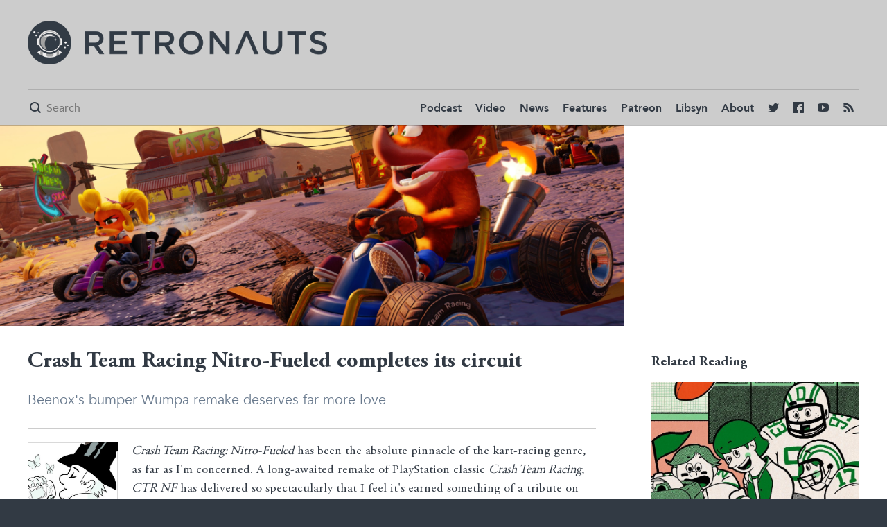

--- FILE ---
content_type: text/html; charset=UTF-8
request_url: https://retronauts.com/article/1488/crash-team-racing-nitro-fueled-completes-its-circuit
body_size: 6177
content:
<!doctype html>
<html lang="en">
<head>
	<meta charset="utf-8">

	<title>Crash Team Racing Nitro-Fueled completes its circuit | Retronauts</title>

	<link rel="canonical" href="http://retronauts.com/article/1488/crash-team-racing-nitro-fueled-completes-its-circuit" />
<link rel="amphtml" href="http://retronauts.com/article/1488/crash-team-racing-nitro-fueled-completes-its-circuit?amphtml=1">


	<meta name="description" content="Beenox's bumper Wumpa remake deserves far more love" />
	<meta property="og:description" content="Beenox's bumper Wumpa remake deserves far more love"/>
	<meta itemprop="description" content="Beenox's bumper Wumpa remake deserves far more love"/>
	<meta name="twitter:description" content="Beenox's bumper Wumpa remake deserves far more love">

	<meta property="og:title" content="Crash Team Racing Nitro-Fueled completes its circuit"/>
	<meta name="twitter:title" content="Crash Team Racing Nitro-Fueled completes its circuit">
	<meta itemprop="name" content="Crash Team Racing Nitro-Fueled completes its circuit"/>

	<meta property="og:image" content="https://d2c85jgx6ttczr.cloudfront.net/assets/article/2020/03/29/sc5r8g_feature.jpg"/>
	<meta itemprop="image" content="https://d2c85jgx6ttczr.cloudfront.net/assets/article/2020/03/29/sc5r8g_feature.jpg"/>
	<meta itemprop="twitter:image" content="https://d2c85jgx6ttczr.cloudfront.net/assets/article/2020/03/29/sc5r8g_feature.jpg"/>

	<meta name="twitter:card" content="summary_large_image"/>



<meta name="twitter:site" content="@retronauts">

<meta property="og:site_name" content="Retronauts"/>

<meta name="ROBOTS" content="INDEX, FOLLOW" />

	<meta name="viewport" content="width=device-width, initial-scale=1, maximum-scale=1" />

		<link rel="stylesheet" type="text/css" href="https://d2c85jgx6ttczr.cloudfront.net/deploy/c546f21/css/style.css">
	
	<script>
	var STATIC_URL = "https:\/\/d2c85jgx6ttczr.cloudfront.net\/deploy\/c546f21\/";
	</script>
		<script src="https://d2c85jgx6ttczr.cloudfront.net/deploy/c546f21/js/app-built.js" type="text/javascript"></script>
	
	<link rel="apple-touch-icon" sizes="57x57" href="https://d2c85jgx6ttczr.cloudfront.net/deploy/c546f21/images/favicon/apple-icon-57x57.png">
	<link rel="apple-touch-icon" sizes="60x60" href="https://d2c85jgx6ttczr.cloudfront.net/deploy/c546f21/images/favicon/apple-icon-60x60.png">
	<link rel="apple-touch-icon" sizes="72x72" href="https://d2c85jgx6ttczr.cloudfront.net/deploy/c546f21/images/favicon/apple-icon-72x72.png">
	<link rel="apple-touch-icon" sizes="76x76" href="https://d2c85jgx6ttczr.cloudfront.net/deploy/c546f21/images/favicon/apple-icon-76x76.png">
	<link rel="apple-touch-icon" sizes="114x114" href="https://d2c85jgx6ttczr.cloudfront.net/deploy/c546f21/images/favicon/apple-icon-114x114.png">
	<link rel="apple-touch-icon" sizes="120x120" href="https://d2c85jgx6ttczr.cloudfront.net/deploy/c546f21/images/favicon/apple-icon-120x120.png">
	<link rel="apple-touch-icon" sizes="144x144" href="https://d2c85jgx6ttczr.cloudfront.net/deploy/c546f21/images/favicon/apple-icon-144x144.png">
	<link rel="apple-touch-icon" sizes="152x152" href="https://d2c85jgx6ttczr.cloudfront.net/deploy/c546f21/images/favicon/apple-icon-152x152.png">
	<link rel="apple-touch-icon" sizes="180x180" href="https://d2c85jgx6ttczr.cloudfront.net/deploy/c546f21/images/favicon/apple-icon-180x180.png">
	<link rel="icon" type="image/png" sizes="192x192"  href="https://d2c85jgx6ttczr.cloudfront.net/deploy/c546f21/images/favicon/android-icon-192x192.png">
	<link rel="icon" type="image/png" sizes="32x32" href="https://d2c85jgx6ttczr.cloudfront.net/deploy/c546f21/images/favicon/favicon-32x32.png">
	<link rel="icon" type="image/png" sizes="96x96" href="https://d2c85jgx6ttczr.cloudfront.net/deploy/c546f21/images/favicon/favicon-96x96.png">
	<link rel="icon" type="image/png" sizes="16x16" href="https://d2c85jgx6ttczr.cloudfront.net/deploy/c546f21/images/favicon/favicon-16x16.png">
	<link rel="manifest" href="https://d2c85jgx6ttczr.cloudfront.net/deploy/c546f21/images/favicon/manifest.json">
	<meta name="msapplication-TileColor" content="#ffffff">
	<meta name="msapplication-TileImage" content="https://d2c85jgx6ttczr.cloudfront.net/deploy/c546f21/images/favicon/ms-icon-144x144.png">
	<meta name="theme-color" content="#ffffff">

		<script>
	  (function(i,s,o,g,r,a,m){i['GoogleAnalyticsObject']=r;i[r]=i[r]||function(){
	  (i[r].q=i[r].q||[]).push(arguments)},i[r].l=1*new Date();a=s.createElement(o),
	  m=s.getElementsByTagName(o)[0];a.async=1;a.src=g;m.parentNode.insertBefore(a,m)
	  })(window,document,'script','https://www.google-analytics.com/analytics.js','ga');

	  ga('create', 'UA-79833003-5', 'auto');
	  ga('send', 'pageview');
	</script>
			<!-- Begin comScore Tag -->
	<script>
	var _comscore = _comscore || [];
	_comscore.push({ c1: "2", c2: "24936062" });
	(function() {
	var s = document.createElement("script"), el = document.getElementsByTagName("script")[0]; s.async = true;
	s.src = (document.location.protocol == "https:" ? "https://sb" : "http://b") + ".scorecardresearch.com/beacon.js";
	el.parentNode.insertBefore(s, el);
	})();
	</script>
	<noscript>
	<img src="http://b.scorecardresearch.com/p?c1=2&c2=24936062&cv=2.0&cj=1" />
	</noscript>
	<!-- End comScore Tag -->
		<!-- Google Tag Manager -->
<script>(function(w,d,s,l,i){w[l]=w[l]||[];w[l].push({'gtm.start':
new Date().getTime(),event:'gtm.js'});var f=d.getElementsByTagName(s)[0],
j=d.createElement(s),dl=l!='dataLayer'?'&l='+l:'';j.async=true;j.src=
'https://www.googletagmanager.com/gtm.js?id='+i+dl;f.parentNode.insertBefore(j,f);
})(window,document,'script','dataLayer','GTM-MNT9K5X');</script>
<!-- End Google Tag Manager -->
</head>
<body class="tmpl-light side-menu ">
		<div class="page">
		<div class="menu-hider cover"></div>
		<!-- Google Tag Manager (noscript) -->
<noscript><iframe src="https://www.googletagmanager.com/ns.html?id=GTM-MNT9K5X"
height="0" width="0" style="display:none;visibility:hidden"></iframe></noscript>
<!-- End Google Tag Manager (noscript) -->

<div class="header-spacer"></div>

<header class="primary side-menu primary loaded">
	<div class="header-top">
		<div class="in clear-fix">
			<div class="ad wide"><!-- /13326244/RET0728x0090_1_N -->
<div id="div-gpt-ad-1497900637310-4"></div>
</div>
			<div id="logo"><a href="/" style="background-image: url('https://d2c85jgx6ttczr.cloudfront.net/deploy/c546f21/brand/project-logo.png');"></a></div>
		</div>
	</div>
	<div class="header-bottom">
		<div class="in">
			<div class="header-bottom-wrapper clear-fix">
				<div class="mini-logo">
					<a href="/"><img src="https://d2c85jgx6ttczr.cloudfront.net/deploy/c546f21/images/favicon/apple-icon-144x144.png"/></a>
				</div>
				<div class="search-form">
					<form method="get" action="/search/">
						<span class="tmpl-icon mini"></span>
						<input name="q" type="text" placeholder="Search" />
					</form>
				</div>
				<nav>
					<div class="tmpl-icon mini menu-button"></div>
					<ul class="ui-el">
						<li><a href="/topic/podcast/">Podcast</a></li>
						<li><a href="/topic/video/">Video</a></li>
						<li><a href="/topic/news/">News</a></li>
						<li><a href="/topic/feature/">Features</a></li>
						<li><a href="http://www.patreon.com/retronauts">Patreon</a></li>
						<li><a href="http://retronauts.libsyn.com/">Libsyn</a></li>
						<li><a href="/about-us/">About</a></li>
						<li class="social twitter"><a href="https://twitter.com/retronauts"><span class="tmpl-icon mini"></span></a></li>
						<li class="social facebook"><a href="https://facebook.com/retronauts"><span class="tmpl-icon mini"></span></a></li>
						<li class="social youtube"><a href="https://www.youtube.com/user/toastyfrog"><span class="tmpl-icon mini"></span></a></li>
						<li class="social rss"><a href="/feed/rss"><span class="tmpl-icon mini"></span></a></li>
					</ul>
				</nav>
			</div>
		</div>
	</div>
	<div class="sponsor">
		<div class="close-button"></div>
		<div class="flag">Retronauts is brought to you by <span><a target="_blank" href="http://atarilife.com/contest.html">Atari Speakerhat</a></span></div>
	</div>
</header>
		<article class="tmpl-article-center" itemscope itemtype="http://schema.org/Article">

	<section id="article-body">
		<div class="in clear-fix">
			<div itemprop="publisher" itemscope itemtype="http://schema.org/Organization">
  <meta itemprop="name" content="Retronauts" />
  <span itemprop="logo" itemscope itemtype="http://schema.org/ImageObject">
    <meta itemprop="url" content="https://d2c85jgx6ttczr.cloudfront.net/deploy/c546f21/brand/project-logo.png" />
  </span>
</div>

<span itemprop="image" itemscope itemtype="http://schema.org/ImageObject">
  <meta itemprop="url" content="https://d2c85jgx6ttczr.cloudfront.net/assets/article/2020/03/29/sc5r8g_feature.jpg" />
    <meta itemprop="width" content="3840" />
  <meta itemprop="height" content="2160" />
</span>
			<main>
					<section id="article-lead">
		<div class="feature-image">
			<div class="bg cover" style="background-image: url('https://d2c85jgx6ttczr.cloudfront.net/assets/article/2020/03/29/sc5r8g_feature.jpg')"></div>
			<div class="overlay cover"></div>
			<div class="embed ">
				<img class="spacer" src="https://d2c85jgx6ttczr.cloudfront.net/deploy/c546f21/images/spacer-16x9.png" />
							</div>
					</div>
	</section>
				<div class="article-header-wrapper">
					<h1 id="article-title" itemprop="headline">Crash Team Racing Nitro-Fueled completes its circuit</h1>
					<div class="add-this addthis_inline_share_toolbox"></div>
				</div>
				<description><p>Beenox's bumper Wumpa remake deserves far more love</p></description>
				<div class="meta module">
			<a href="/author/stuart-gipp" class="author-pic" style="background-image: url('https://d2c85jgx6ttczr.cloudfront.net/assets/author/2019/01/29/newstuavatar_720x405.jpg')"></a>
		<div class="by-line ui-el">
		<address itemprop="author" class="nh3">Stuart Gipp</address>
		<div class="time-stamp">
			<!-- <span class="tmpl-icon mini"></span> -->
			<time datetime="2020-03-29T08:00:00-07:00">March 29, 2020 8:00 AM</time>
		</div>
		<meta itemprop="datePublished" content="2020-03-29T08:00:00-07:00" />
		<a class="read-more-author" href="/author/stuart-gipp">
			<span class="icon"></span> Read +
		</a>
				<div class="author-about">
			<p><span>Hello. I like every video game. See more of my work at&nbsp;</span><span><a href="https://linktr.ee/stuartgipp">https://linktr.ee/stuartgipp</a></span></p>		</div>
			</div>
</div>
				<p><em>Crash Team Racing: Nitro-Fueled</em> has been the absolute pinnacle of the kart-racing genre, as far as I'm concerned. A long-awaited remake of PlayStation classic <em>Crash Team Racing</em>, <em>CTR NF</em> has delivered so spectacularly that I feel it's earned something of a tribute on the hallowed pages of Retronauts. It's such an accomplished, richly rewarding title that it's basically been my game of the year for two years running. Or should I say two years <em>driving</em>, eh, Nauties? Ho ho!</p>
<p>For one thing, it's a brilliantly re-done take on a karting classic; every track from the original PS1 game is here, along with all of its characters and full Adventure Mode experience. But that wasn't enough, oh no. You also get the tracks from the PS2 sequel, <em>Crash Nitro Kart</em>, alongside all of its characters. Two games' worth of racing content for the price of less than one! Surely that would be enough? NO! They also later added characters from <em>Crash Tag Team Racing</em>, packing <em>Nitro-Fueled</em> with every character from every Crash Bandicoot racing game ever. For free!</p>
<figure class="image article-image"><img src="https://s3.amazonaws.com/retronauts-www/assets/editorial/2020/03/sc62lt.jpg" alt="" caption="true" />
<figcaption></figcaption>
</figure>
<p>Unfortunately, you may well not care about characters. Honestly, you'd be forgiven for not caring very much about the likes of Yaya Panda, but you have to respect the sheer fan-pleasing impulse to excavate such an obscure character - Yaya had only previously appeared in java cellphone games, for goodness' sake. This kind of fanservice (not <em>that</em> kind) is laced throughout <em>CTR NF&nbsp;</em>and it almost feels like an apology from the universe that deprived them so long of meaningful <em>Crash Bandicoot</em> content. Alongside the 56 characters (did you even know there were 56 <em>Crash</em> characters?) and all these tracks, the developers have been adding more and more <em>stuff</em> through the Grand Prix seasons, monthly chances to earn bonuses by completing daily and weekly challenges. They were balanced in such a way that the new characters could easily be earned with just a couple of races a night (for about three nights, so maybe just under an hour of time in a month), with the rest of the stuff more difficult to acquire. Thankfully, now that the Grand Prix seasons are over, this stuff has cropped up in the "Pit Stop", a store for buying unlockables using the in-game currency Wumpa Coins. And therein lies one of the major criticisms.</p>
<p>Wumpa Coins - befitting a game released in 2020 - are available as microtransactions, a big point of contention with Furious Gamers. Now, on the one hand, they're right; it is a little bit of a shaky decision in a game that's largely geared (no pun intended) towards kids. On the other hand, crucially, the game farts Wumpa Coins at you so frequently and in such quantities that I've had enough to buy every single character in the game without spending a single ha'penny of real money - and I don't even play the game <em>that much</em>. Since the Grand Prix seasons ended, they've also added a rolling daily challenge system that allows you to earn even more bonus Wumpa Coins, meaning the unlockables should be even more accessible to players. So, my personal view is that the microtransactions are entirely tolerable, but it would obviously be better if they weren't there.</p>
<figure class="image article-image"><img src="https://s3.amazonaws.com/retronauts-www/assets/editorial/2020/03/sc62ls.jpg" alt="" caption="true" />
<figcaption></figcaption>
</figure>
<p>With that negative out of the way, all I can really do is continue to enthuse about this marvellous remake and how brilliantly fun it is. There are so many different modes, so much to see and unlock, super-smooth online racing and it all looks and sounds marvellous. The tracks are well-designed and memorable, the weapons are more balanced than those in <em>Mario Kart (</em>I never liked it,&nbsp;don't @ me) and it's - by some distance - the best kart racing game I've ever played in my entire fat life.</p>
<p>Oh, and yes, it runs at 30 frames per second. It's a smooth, beautiful ride but if this framerate business truly bothers you, I can only recommend either waiting for the presumably unlocked framerate PC version, or simply climbing into a big, stinking bin for the rest of your life while I have fun playing the awesome game. Yeah. <em>Cheers</em>.</p>
				<ul class="tags article-footer clear-fix">
		<li><a href="/topic/crash-bandicoot/">crash bandicoot</a></li>
		<li><a href="/topic/remake/">remake</a></li>
		<li><a href="/topic/size-l/">size-l</a></li>
		<li><a href="/topic/stuart-gipp/">Stuart Gipp</a></li>
		<li><a href="/topic/crash-team-racing/">crash team racing</a></li>
		<li><a href="/topic/beenox/">beenox</a></li>
	</ul>
				<div class="comments-block">
	<div class="in">
		<div id="disqus_thread"></div>
	</div>
	<script>
		var disqus_config = function () {
			this.page.url = "http://retronauts.com/article/1488/crash-team-racing-nitro-fueled-completes-its-circuit";
			this.page.identifier = "1488";
		};
		(function() { // DON'T EDIT BELOW THIS LINE
			var d = document, s = d.createElement('script');

			s.src = '//retronauts-www.disqus.com/embed.js';

			s.setAttribute('data-timestamp', +new Date());
			(d.head || d.body).appendChild(s);
		})();
	</script>
</div>
<noscript>Please enable JavaScript to view the <a href="https://disqus.com/?ref_noscript" rel="nofollow">comments powered by Disqus.</a></noscript>
			</main>

				<div id="side-rail">
						<div class="ad vert">
								<!-- /13326244/RET0300x0250_1_D -->
<div id="div-gpt-ad-1497900637310-1"></div>
						</div>

				    <section class="related-reading">
        <h3>Related Reading</h3>
                <article class="clear-fix">
            <a href="/article/2476/retronauts-episode-744-dartmouth-time-sharing-system-and-the-birth-of-basic">
                <img alt="Retronauts Episode 744: Dartmouth Time Sharing System and the Birth of BASIC" title="Retronauts | Retronauts Episode 744: Dartmouth Time Sharing System and the Birth of BASIC" class="spacer" src="https://d2c85jgx6ttczr.cloudfront.net/assets/article/2026/01/25/744-720_720x405.jpg" />
            </a>
            <h3 class="nh6"><a href="/article/2476/retronauts-episode-744-dartmouth-time-sharing-system-and-the-birth-of-basic">Retronauts Episode 744: Dartmouth Time Sharing System and the Birth of BASIC</a></h3>
        </article>
                <article class="clear-fix">
            <a href="/article/2474/retronauts-episode-743-mega-man-zero-4">
                <img alt="Retronauts Episode 743: Mega Man Zero 4" title="Retronauts | Retronauts Episode 743: Mega Man Zero 4" class="spacer" src="https://d2c85jgx6ttczr.cloudfront.net/assets/article/2026/01/18/743-720_720x405.jpg" />
            </a>
            <h3 class="nh6"><a href="/article/2474/retronauts-episode-743-mega-man-zero-4">Retronauts Episode 743: Mega Man Zero 4</a></h3>
        </article>
                <article class="clear-fix">
            <a href="/article/2472/retronauts-episode-741-sonic-cd">
                <img alt="Retronauts Episode 741: Sonic CD" title="Retronauts | Retronauts Episode 741: Sonic CD" class="spacer" src="https://d2c85jgx6ttczr.cloudfront.net/assets/article/2026/01/11/741-720_720x405.jpg" />
            </a>
            <h3 class="nh6"><a href="/article/2472/retronauts-episode-741-sonic-cd">Retronauts Episode 741: Sonic CD</a></h3>
        </article>
                <article class="clear-fix">
            <a href="/article/2469/retronauts-episode-740-the-years-in-review-revue-1976-86">
                <img alt="Retronauts Episode 740: The Years-in-Review Revue: 1976 & '86" title="Retronauts | Retronauts Episode 740: The Years-in-Review Revue: 1976 & '86" class="spacer" src="https://d2c85jgx6ttczr.cloudfront.net/assets/article/2026/01/04/740-720_720x405.jpg" />
            </a>
            <h3 class="nh6"><a href="/article/2469/retronauts-episode-740-the-years-in-review-revue-1976-86">Retronauts Episode 740: The Years-in-Review Revue: 1976 & '86</a></h3>
        </article>
            </section>

				<div class="ad vert">
					 <!-- /13326244/RET0300x0250_2_N -->
<div id="div-gpt-ad-1497900637310-2"></div>
				 </div>
				</div>
		</div>
	</section>
</article>
		<footer>
	<div class="in">
		<div class="ad wide">
			<!-- /13326244/RET0728x0090_2_N -->
<div id="div-gpt-ad-1497900637310-5"></div>
		</div>
	</div>
	<div class="in">
		<div class="footer-content clear-fix">
			<div class="footer-left">
				<img class="spacer" src="https://d2c85jgx6ttczr.cloudfront.net/deploy/c546f21/brand/project-logo.png" />
			</div>
			<div class="footer-right ui-el">
				<ul>
					<li><a href="/terms-of-service">Terms of Service</a></li>
					<li><a href="/privacy-policy">Privacy Policy</a></li>
					<li><a href="/contact-us">Contact Us</a></li>
				</ul>
			</div>
		</div>
	</div>
</footer>
	</div>
<script id="dsq-count-scr" src="//retronauts-www.disqus.com/count.js" async></script>
<script type="text/javascript" src="//s7.addthis.com/js/300/addthis_widget.js#pubid=ra-584ac520530cd1d3"></script>
</body>
</html>


--- FILE ---
content_type: text/html; charset=utf-8
request_url: https://disqus.com/embed/comments/?base=default&f=retronauts-www&t_i=1488&t_u=http%3A%2F%2Fretronauts.com%2Farticle%2F1488%2Fcrash-team-racing-nitro-fueled-completes-its-circuit&t_d=Crash%20Team%20Racing%20Nitro-Fueled%20completes%20its%20circuit&t_t=Crash%20Team%20Racing%20Nitro-Fueled%20completes%20its%20circuit&s_o=default
body_size: 3216
content:
<!DOCTYPE html>

<html lang="en" dir="ltr" class="not-supported type-">

<head>
    <title>Disqus Comments</title>

    
    <meta name="viewport" content="width=device-width, initial-scale=1, maximum-scale=1, user-scalable=no">
    <meta http-equiv="X-UA-Compatible" content="IE=edge"/>

    <style>
        .alert--warning {
            border-radius: 3px;
            padding: 10px 15px;
            margin-bottom: 10px;
            background-color: #FFE070;
            color: #A47703;
        }

        .alert--warning a,
        .alert--warning a:hover,
        .alert--warning strong {
            color: #A47703;
            font-weight: bold;
        }

        .alert--error p,
        .alert--warning p {
            margin-top: 5px;
            margin-bottom: 5px;
        }
        
        </style>
    
    <style>
        
        html, body {
            overflow-y: auto;
            height: 100%;
        }
        

        #error {
            display: none;
        }

        .clearfix:after {
            content: "";
            display: block;
            height: 0;
            clear: both;
            visibility: hidden;
        }

        
    </style>

</head>
<body>
    

    
    <div id="error" class="alert--error">
        <p>We were unable to load Disqus. If you are a moderator please see our <a href="https://docs.disqus.com/help/83/"> troubleshooting guide</a>. </p>
    </div>

    
    <script type="text/json" id="disqus-forumData">{"session":{"canModerate":false,"audienceSyncVerified":false,"canReply":true,"mustVerify":false,"recaptchaPublicKey":"6LfHFZceAAAAAIuuLSZamKv3WEAGGTgqB_E7G7f3","mustVerifyEmail":false},"forum":{"aetBannerConfirmation":null,"founder":"92340392","twitterName":null,"commentsLinkOne":"1 Comment","guidelines":null,"disableDisqusBrandingOnPolls":false,"commentsLinkZero":"0 Comments","disableDisqusBranding":false,"id":"retronauts-www","createdAt":"2017-06-20T11:27:05.941115","category":"Games","aetBannerEnabled":false,"aetBannerTitle":null,"raw_guidelines":null,"initialCommentCount":null,"votingType":null,"daysUnapproveNewUsers":null,"installCompleted":false,"moderatorBadgeText":"","commentPolicyText":null,"aetEnabled":false,"channel":null,"sort":4,"description":null,"organizationHasBadges":false,"newPolicy":true,"raw_description":null,"customFont":null,"language":"en","adsReviewStatus":1,"commentsPlaceholderTextEmpty":null,"daysAlive":30,"forumCategory":{"date_added":"2016-01-28T01:54:31","id":5,"name":"Games"},"linkColor":null,"colorScheme":"auto","pk":"5175217","commentsPlaceholderTextPopulated":null,"permissions":{},"commentPolicyLink":null,"aetBannerDescription":null,"favicon":{"permalink":"https://disqus.com/api/forums/favicons/retronauts-www.jpg","cache":"//a.disquscdn.com/1768293611/images/favicon-default.png"},"name":"Retronauts","commentsLinkMultiple":"{num} Comments","settings":{"threadRatingsEnabled":false,"adsDRNativeEnabled":false,"behindClickEnabled":false,"disable3rdPartyTrackers":false,"adsVideoEnabled":false,"adsProductVideoEnabled":false,"adsPositionBottomEnabled":true,"ssoRequired":false,"contextualAiPollsEnabled":false,"unapproveLinks":false,"adsPositionRecommendationsEnabled":false,"adsEnabled":true,"adsProductLinksThumbnailsEnabled":true,"hasCustomAvatar":false,"organicDiscoveryEnabled":false,"adsProductDisplayEnabled":false,"adsProductLinksEnabled":true,"audienceSyncEnabled":false,"threadReactionsEnabled":false,"linkAffiliationEnabled":true,"adsPositionAiPollsEnabled":false,"disableSocialShare":false,"adsPositionTopEnabled":true,"adsProductStoriesEnabled":false,"sidebarEnabled":false,"adultContent":false,"allowAnonVotes":false,"gifPickerEnabled":true,"mustVerify":true,"badgesEnabled":false,"mustVerifyEmail":true,"allowAnonPost":false,"unapproveNewUsersEnabled":false,"mediaembedEnabled":true,"aiPollsEnabled":false,"userIdentityDisabled":false,"adsPositionPollEnabled":false,"discoveryLocked":false,"validateAllPosts":false,"adsSettingsLocked":false,"isVIP":false,"adsPositionInthreadEnabled":true},"organizationId":2121704,"typeface":"auto","url":null,"daysThreadAlive":30,"avatar":{"small":{"permalink":"https://disqus.com/api/forums/avatars/retronauts-www.jpg?size=32","cache":"//a.disquscdn.com/1768293611/images/noavatar32.png"},"large":{"permalink":"https://disqus.com/api/forums/avatars/retronauts-www.jpg?size=92","cache":"//a.disquscdn.com/1768293611/images/noavatar92.png"}},"signedUrl":null}}</script>

    <div id="postCompatContainer"><div class="comment__wrapper"><div class="comment__name clearfix"><img class="comment__avatar" src="https://c.disquscdn.com/uploads/users/22083/6184/avatar92.jpg?1765123820" width="32" height="32" /><strong><a href="">Stuart Gipp</a></strong> &bull; 5 years ago
        </div><div class="comment__content"><p>Incidentally, because this is a game still on general release, I feel the need to add - this is not ad copy and I did not receive a complimentary copy of the game. I bought it myself last June at full price. I really do love it a lot. Thanks.</p></div></div><div class="comment__wrapper"><div class="comment__name clearfix"><img class="comment__avatar" src="https://c.disquscdn.com/uploads/users/12144/7575/avatar92.jpg?1434513916" width="32" height="32" /><strong><a href="">LordxMugen</a></strong> &bull; 5 years ago
        </div><div class="comment__content"><p>most of us are waiting for the inevitable PC release, where we can play the game at whatever FPS and graphics setting we please.</p></div></div><div class="comment__wrapper"><div class="comment__name clearfix"><img class="comment__avatar" src="//a.disquscdn.com/1768293611/images/noavatar92.png" width="32" height="32" /><strong><a href="">M Ward</a></strong> &bull; 5 years ago
        </div><div class="comment__content"><p>The Microtransaction model sounds similar to Heroes of the Storm. In that it exists, but I've unlocked over two thirds of that games cast and I've never spent a penny on it. I'm entirely unsurprised Blizzard never made any money on it their in-game economy is just so generous. Complete a quest or two every day, which is easy enough as most of the time it's just "Play X class/or heroes from X franchise twice" and you get your gold. Plus more gold every time you level up a hero a multiple of 5. Plus all the cosmetics from that you get. Oh, and gold and the even better resource Gems when you reach total level milestones.<br>The game basically throws this stuff at you.</p><p>Sure, it was easier for me because I got one of those generous 2.0 starter packs that gave me something like 17 heroes free to own to begin with. But everyone is unlocked right now thanks to current IRL events anyway.<br>So, if you want a play a MOBA that doesn't require an hour of hard work, or maybe you just want to force Blizzard to keep supporting a game that only costs them money, or you just want to absolutely destroy people with a Murloc BECAUSE HE IS THE BEST CHARACTER IN THE GAME I WILL NOT BUDGE ON THIS, then now wouldn't be the worst time...</p></div></div></div>


    <div id="fixed-content"></div>

    
        <script type="text/javascript">
          var embedv2assets = window.document.createElement('script');
          embedv2assets.src = 'https://c.disquscdn.com/embedv2/latest/embedv2.js';
          embedv2assets.async = true;

          window.document.body.appendChild(embedv2assets);
        </script>
    



    
</body>
</html>


--- FILE ---
content_type: text/html; charset=utf-8
request_url: https://www.google.com/recaptcha/api2/aframe
body_size: 267
content:
<!DOCTYPE HTML><html><head><meta http-equiv="content-type" content="text/html; charset=UTF-8"></head><body><script nonce="BBUucLukyh4Cv4NRixOr0g">/** Anti-fraud and anti-abuse applications only. See google.com/recaptcha */ try{var clients={'sodar':'https://pagead2.googlesyndication.com/pagead/sodar?'};window.addEventListener("message",function(a){try{if(a.source===window.parent){var b=JSON.parse(a.data);var c=clients[b['id']];if(c){var d=document.createElement('img');d.src=c+b['params']+'&rc='+(localStorage.getItem("rc::a")?sessionStorage.getItem("rc::b"):"");window.document.body.appendChild(d);sessionStorage.setItem("rc::e",parseInt(sessionStorage.getItem("rc::e")||0)+1);localStorage.setItem("rc::h",'1769899138549');}}}catch(b){}});window.parent.postMessage("_grecaptcha_ready", "*");}catch(b){}</script></body></html>